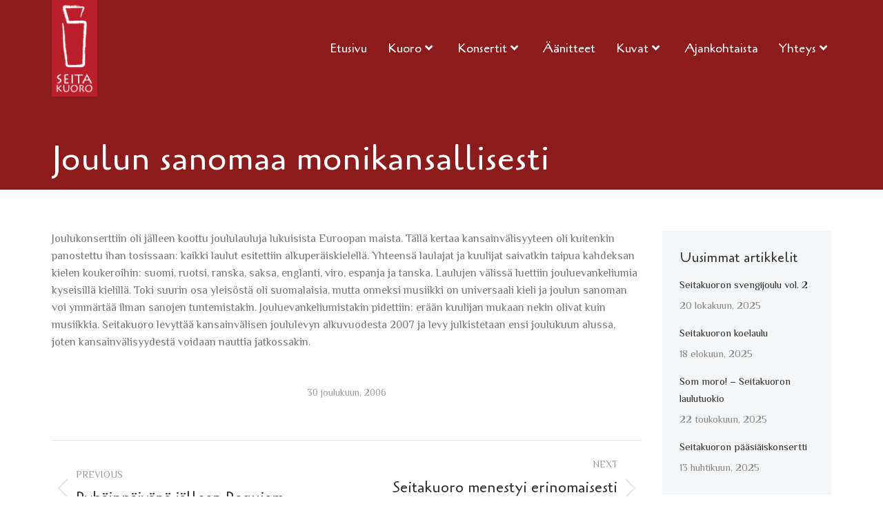

--- FILE ---
content_type: text/html; charset=UTF-8
request_url: https://seitakuoro.fi/joulun-sanomaa-monikansallisesti/
body_size: 13150
content:
<!DOCTYPE html>
<!--[if !(IE 6) | !(IE 7) | !(IE 8)  ]><!-->
<html lang="fi" class="no-js">
<!--<![endif]-->
<head>
	<meta charset="UTF-8" />
		<meta name="viewport" content="width=device-width, initial-scale=1, maximum-scale=1, user-scalable=0">
		<meta name="theme-color" content="#c92e2e"/>	<link rel="profile" href="https://gmpg.org/xfn/11" />
	        <script type="text/javascript">
            if (/Android|webOS|iPhone|iPad|iPod|BlackBerry|IEMobile|Opera Mini/i.test(navigator.userAgent)) {
                var originalAddEventListener = EventTarget.prototype.addEventListener,
                    oldWidth = window.innerWidth;

                EventTarget.prototype.addEventListener = function (eventName, eventHandler, useCapture) {
                    if (eventName === "resize") {
                        originalAddEventListener.call(this, eventName, function (event) {
                            if (oldWidth === window.innerWidth) {
                                return;
                            }
                            oldWidth = window.innerWidth;
                            if (eventHandler.handleEvent) {
                                eventHandler.handleEvent.call(this, event);
                            }
                            else {
                                eventHandler.call(this, event);
                            };
                        }, useCapture);
                    }
                    else {
                        originalAddEventListener.call(this, eventName, eventHandler, useCapture);
                    };
                };
            };
        </script>
		<meta name='robots' content='index, follow, max-image-preview:large, max-snippet:-1, max-video-preview:-1' />

	<!-- This site is optimized with the Yoast SEO plugin v19.13 - https://yoast.com/wordpress/plugins/seo/ -->
	<title>Joulun sanomaa monikansallisesti | Seitakuoro</title>
	<link rel="canonical" href="https://seitakuoro.fi/joulun-sanomaa-monikansallisesti/" />
	<meta property="og:locale" content="fi_FI" />
	<meta property="og:type" content="article" />
	<meta property="og:title" content="Joulun sanomaa monikansallisesti | Seitakuoro" />
	<meta property="og:description" content="Joulukonserttiin oli jälleen koottu joululauluja lukuisista Euroopan maista. Tällä kertaa kansainvälisyyteen oli kuitenkin panostettu ihan tosissaan: kaikki laulut esitettiin alkuperäiskielellä. Yhteensä laulajat ja kuulijat saivatkin taipua kahdeksan kielen koukeroihin: suomi, ruotsi, ranska, saksa, englanti, viro, espanja ja tanska. Laulujen välissä luettiin jouluevankeliumia kyseisillä kielillä. Toki suurin osa yleisöstä oli suomalaisia, mutta onneksi musiikki on universaali&hellip;" />
	<meta property="og:url" content="https://seitakuoro.fi/joulun-sanomaa-monikansallisesti/" />
	<meta property="og:site_name" content="Seitakuoro" />
	<meta property="article:publisher" content="https://www.facebook.com/seitakuoro/" />
	<meta property="article:published_time" content="2006-12-30T10:30:48+00:00" />
	<meta property="article:modified_time" content="2018-09-18T10:31:07+00:00" />
	<meta name="author" content="Erno Karjalainen" />
	<meta name="twitter:card" content="summary_large_image" />
	<meta name="twitter:label1" content="Kirjoittanut" />
	<meta name="twitter:data1" content="Erno Karjalainen" />
	<script type="application/ld+json" class="yoast-schema-graph">{"@context":"https://schema.org","@graph":[{"@type":"WebPage","@id":"https://seitakuoro.fi/joulun-sanomaa-monikansallisesti/","url":"https://seitakuoro.fi/joulun-sanomaa-monikansallisesti/","name":"Joulun sanomaa monikansallisesti | Seitakuoro","isPartOf":{"@id":"https://seitakuoro.fi/#website"},"datePublished":"2006-12-30T10:30:48+00:00","dateModified":"2018-09-18T10:31:07+00:00","author":{"@id":"https://seitakuoro.fi/#/schema/person/898866a57995c603df5577daef8eb77f"},"breadcrumb":{"@id":"https://seitakuoro.fi/joulun-sanomaa-monikansallisesti/#breadcrumb"},"inLanguage":"fi","potentialAction":[{"@type":"ReadAction","target":["https://seitakuoro.fi/joulun-sanomaa-monikansallisesti/"]}]},{"@type":"BreadcrumbList","@id":"https://seitakuoro.fi/joulun-sanomaa-monikansallisesti/#breadcrumb","itemListElement":[{"@type":"ListItem","position":1,"name":"Home","item":"https://seitakuoro.fi/"},{"@type":"ListItem","position":2,"name":"Joulun sanomaa monikansallisesti"}]},{"@type":"WebSite","@id":"https://seitakuoro.fi/#website","url":"https://seitakuoro.fi/","name":"Seitakuoro","description":"","potentialAction":[{"@type":"SearchAction","target":{"@type":"EntryPoint","urlTemplate":"https://seitakuoro.fi/?s={search_term_string}"},"query-input":"required name=search_term_string"}],"inLanguage":"fi"},{"@type":"Person","@id":"https://seitakuoro.fi/#/schema/person/898866a57995c603df5577daef8eb77f","name":"Erno Karjalainen","image":{"@type":"ImageObject","inLanguage":"fi","@id":"https://seitakuoro.fi/#/schema/person/image/","url":"https://secure.gravatar.com/avatar/c56aebc8debb8cdba160381f88aa14ac?s=96&d=mm&r=g","contentUrl":"https://secure.gravatar.com/avatar/c56aebc8debb8cdba160381f88aa14ac?s=96&d=mm&r=g","caption":"Erno Karjalainen"}}]}</script>
	<!-- / Yoast SEO plugin. -->


<link rel='dns-prefetch' href='//fonts.googleapis.com' />
<link rel='dns-prefetch' href='//s.w.org' />
<link rel="alternate" type="application/rss+xml" title="Seitakuoro &raquo; syöte" href="https://seitakuoro.fi/feed/" />
<link rel="alternate" type="application/rss+xml" title="Seitakuoro &raquo; kommenttien syöte" href="https://seitakuoro.fi/comments/feed/" />
<link rel="alternate" type="application/rss+xml" title="Seitakuoro &raquo; Joulun sanomaa monikansallisesti kommenttien syöte" href="https://seitakuoro.fi/joulun-sanomaa-monikansallisesti/feed/" />
		<script type="text/javascript">
			window._wpemojiSettings = {"baseUrl":"https:\/\/s.w.org\/images\/core\/emoji\/13.1.0\/72x72\/","ext":".png","svgUrl":"https:\/\/s.w.org\/images\/core\/emoji\/13.1.0\/svg\/","svgExt":".svg","source":{"concatemoji":"https:\/\/seitakuoro.fi\/wp-includes\/js\/wp-emoji-release.min.js?ver=5.8.2"}};
			!function(e,a,t){var n,r,o,i=a.createElement("canvas"),p=i.getContext&&i.getContext("2d");function s(e,t){var a=String.fromCharCode;p.clearRect(0,0,i.width,i.height),p.fillText(a.apply(this,e),0,0);e=i.toDataURL();return p.clearRect(0,0,i.width,i.height),p.fillText(a.apply(this,t),0,0),e===i.toDataURL()}function c(e){var t=a.createElement("script");t.src=e,t.defer=t.type="text/javascript",a.getElementsByTagName("head")[0].appendChild(t)}for(o=Array("flag","emoji"),t.supports={everything:!0,everythingExceptFlag:!0},r=0;r<o.length;r++)t.supports[o[r]]=function(e){if(!p||!p.fillText)return!1;switch(p.textBaseline="top",p.font="600 32px Arial",e){case"flag":return s([127987,65039,8205,9895,65039],[127987,65039,8203,9895,65039])?!1:!s([55356,56826,55356,56819],[55356,56826,8203,55356,56819])&&!s([55356,57332,56128,56423,56128,56418,56128,56421,56128,56430,56128,56423,56128,56447],[55356,57332,8203,56128,56423,8203,56128,56418,8203,56128,56421,8203,56128,56430,8203,56128,56423,8203,56128,56447]);case"emoji":return!s([10084,65039,8205,55357,56613],[10084,65039,8203,55357,56613])}return!1}(o[r]),t.supports.everything=t.supports.everything&&t.supports[o[r]],"flag"!==o[r]&&(t.supports.everythingExceptFlag=t.supports.everythingExceptFlag&&t.supports[o[r]]);t.supports.everythingExceptFlag=t.supports.everythingExceptFlag&&!t.supports.flag,t.DOMReady=!1,t.readyCallback=function(){t.DOMReady=!0},t.supports.everything||(n=function(){t.readyCallback()},a.addEventListener?(a.addEventListener("DOMContentLoaded",n,!1),e.addEventListener("load",n,!1)):(e.attachEvent("onload",n),a.attachEvent("onreadystatechange",function(){"complete"===a.readyState&&t.readyCallback()})),(n=t.source||{}).concatemoji?c(n.concatemoji):n.wpemoji&&n.twemoji&&(c(n.twemoji),c(n.wpemoji)))}(window,document,window._wpemojiSettings);
		</script>
		<style type="text/css">
img.wp-smiley,
img.emoji {
	display: inline !important;
	border: none !important;
	box-shadow: none !important;
	height: 1em !important;
	width: 1em !important;
	margin: 0 .07em !important;
	vertical-align: -0.1em !important;
	background: none !important;
	padding: 0 !important;
}
</style>
	<link rel='stylesheet' id='wp-block-library-css'  href='https://seitakuoro.fi/wp-includes/css/dist/block-library/style.min.css?ver=5.8.2' type='text/css' media='all' />
<style id='wp-block-library-theme-inline-css' type='text/css'>
#start-resizable-editor-section{display:none}.wp-block-audio figcaption{color:#555;font-size:13px;text-align:center}.is-dark-theme .wp-block-audio figcaption{color:hsla(0,0%,100%,.65)}.wp-block-code{font-family:Menlo,Consolas,monaco,monospace;color:#1e1e1e;padding:.8em 1em;border:1px solid #ddd;border-radius:4px}.wp-block-embed figcaption{color:#555;font-size:13px;text-align:center}.is-dark-theme .wp-block-embed figcaption{color:hsla(0,0%,100%,.65)}.blocks-gallery-caption{color:#555;font-size:13px;text-align:center}.is-dark-theme .blocks-gallery-caption{color:hsla(0,0%,100%,.65)}.wp-block-image figcaption{color:#555;font-size:13px;text-align:center}.is-dark-theme .wp-block-image figcaption{color:hsla(0,0%,100%,.65)}.wp-block-pullquote{border-top:4px solid;border-bottom:4px solid;margin-bottom:1.75em;color:currentColor}.wp-block-pullquote__citation,.wp-block-pullquote cite,.wp-block-pullquote footer{color:currentColor;text-transform:uppercase;font-size:.8125em;font-style:normal}.wp-block-quote{border-left:.25em solid;margin:0 0 1.75em;padding-left:1em}.wp-block-quote cite,.wp-block-quote footer{color:currentColor;font-size:.8125em;position:relative;font-style:normal}.wp-block-quote.has-text-align-right{border-left:none;border-right:.25em solid;padding-left:0;padding-right:1em}.wp-block-quote.has-text-align-center{border:none;padding-left:0}.wp-block-quote.is-large,.wp-block-quote.is-style-large{border:none}.wp-block-search .wp-block-search__label{font-weight:700}.wp-block-group.has-background{padding:1.25em 2.375em;margin-top:0;margin-bottom:0}.wp-block-separator{border:none;border-bottom:2px solid;margin-left:auto;margin-right:auto;opacity:.4}.wp-block-separator:not(.is-style-wide):not(.is-style-dots){width:100px}.wp-block-separator.has-background:not(.is-style-dots){border-bottom:none;height:1px}.wp-block-separator.has-background:not(.is-style-wide):not(.is-style-dots){height:2px}.wp-block-table thead{border-bottom:3px solid}.wp-block-table tfoot{border-top:3px solid}.wp-block-table td,.wp-block-table th{padding:.5em;border:1px solid;word-break:normal}.wp-block-table figcaption{color:#555;font-size:13px;text-align:center}.is-dark-theme .wp-block-table figcaption{color:hsla(0,0%,100%,.65)}.wp-block-video figcaption{color:#555;font-size:13px;text-align:center}.is-dark-theme .wp-block-video figcaption{color:hsla(0,0%,100%,.65)}.wp-block-template-part.has-background{padding:1.25em 2.375em;margin-top:0;margin-bottom:0}#end-resizable-editor-section{display:none}
</style>
<link rel='stylesheet' id='contact-form-7-css'  href='https://seitakuoro.fi/wp-content/plugins/contact-form-7/includes/css/styles.css?ver=5.7.2' type='text/css' media='all' />
<link rel='stylesheet' id='the7-font-css'  href='https://seitakuoro.fi/wp-content/themes/dt-the7/fonts/icomoon-the7-font/icomoon-the7-font.min.css?ver=11.3.0' type='text/css' media='all' />
<link rel='stylesheet' id='the7-awesome-fonts-css'  href='https://seitakuoro.fi/wp-content/themes/dt-the7/fonts/FontAwesome/css/all.min.css?ver=11.3.0' type='text/css' media='all' />
<link rel='stylesheet' id='the7-awesome-fonts-back-css'  href='https://seitakuoro.fi/wp-content/themes/dt-the7/fonts/FontAwesome/back-compat.min.css?ver=11.3.0' type='text/css' media='all' />
<link rel='stylesheet' id='the7-Defaults-css'  href='https://seitakuoro.fi/wp-content/uploads/smile_fonts/Defaults/Defaults.css?ver=5.8.2' type='text/css' media='all' />
<link rel='stylesheet' id='the7-icomoon-brankic-32x32-css'  href='https://seitakuoro.fi/wp-content/uploads/smile_fonts/icomoon-brankic-32x32/icomoon-brankic-32x32.css?ver=5.8.2' type='text/css' media='all' />
<link rel='stylesheet' id='the7-icomoon-font-awesome-14x14-css'  href='https://seitakuoro.fi/wp-content/uploads/smile_fonts/icomoon-font-awesome-14x14/icomoon-font-awesome-14x14.css?ver=5.8.2' type='text/css' media='all' />
<link rel='stylesheet' id='the7-icomoon-free-social-contact-16x16-css'  href='https://seitakuoro.fi/wp-content/uploads/smile_fonts/icomoon-free-social-contact-16x16/icomoon-free-social-contact-16x16.css?ver=5.8.2' type='text/css' media='all' />
<link rel='stylesheet' id='dt-web-fonts-css'  href='https://fonts.googleapis.com/css?family=Open+Sans:300,400,600,700%7CCagliostro:400,600,700%7CEl+Messiri:400,600,700%7CPoppins:400,600,700' type='text/css' media='all' />
<link rel='stylesheet' id='dt-main-css'  href='https://seitakuoro.fi/wp-content/themes/dt-the7/css/main.min.css?ver=11.3.0' type='text/css' media='all' />
<link rel='stylesheet' id='the7-custom-scrollbar-css'  href='https://seitakuoro.fi/wp-content/themes/dt-the7/lib/custom-scrollbar/custom-scrollbar.min.css?ver=11.3.0' type='text/css' media='all' />
<link rel='stylesheet' id='the7-wpbakery-css'  href='https://seitakuoro.fi/wp-content/themes/dt-the7/css/wpbakery.min.css?ver=11.3.0' type='text/css' media='all' />
<link rel='stylesheet' id='the7-core-css'  href='https://seitakuoro.fi/wp-content/plugins/dt-the7-core/assets/css/post-type.min.css?ver=2.7.1' type='text/css' media='all' />
<link rel='stylesheet' id='the7-css-vars-css'  href='https://seitakuoro.fi/wp-content/uploads/the7-css/css-vars.css?ver=d5a9fdce49d2' type='text/css' media='all' />
<link rel='stylesheet' id='dt-custom-css'  href='https://seitakuoro.fi/wp-content/uploads/the7-css/custom.css?ver=d5a9fdce49d2' type='text/css' media='all' />
<link rel='stylesheet' id='dt-media-css'  href='https://seitakuoro.fi/wp-content/uploads/the7-css/media.css?ver=d5a9fdce49d2' type='text/css' media='all' />
<link rel='stylesheet' id='the7-mega-menu-css'  href='https://seitakuoro.fi/wp-content/uploads/the7-css/mega-menu.css?ver=d5a9fdce49d2' type='text/css' media='all' />
<link rel='stylesheet' id='the7-elements-albums-portfolio-css'  href='https://seitakuoro.fi/wp-content/uploads/the7-css/the7-elements-albums-portfolio.css?ver=d5a9fdce49d2' type='text/css' media='all' />
<link rel='stylesheet' id='the7-elements-css'  href='https://seitakuoro.fi/wp-content/uploads/the7-css/post-type-dynamic.css?ver=d5a9fdce49d2' type='text/css' media='all' />
<link rel='stylesheet' id='style-css'  href='https://seitakuoro.fi/wp-content/themes/dt-the7-child/style.css?ver=11.3.0' type='text/css' media='all' />
<script type='text/javascript' src='https://seitakuoro.fi/wp-includes/js/jquery/jquery.min.js?ver=3.6.0' id='jquery-core-js'></script>
<script type='text/javascript' src='https://seitakuoro.fi/wp-includes/js/jquery/jquery-migrate.min.js?ver=3.3.2' id='jquery-migrate-js'></script>
<script type='text/javascript' src='https://seitakuoro.fi/wp-content/plugins/revslider/public/assets/js/rbtools.min.js?ver=6.6.5' async id='tp-tools-js'></script>
<script type='text/javascript' src='https://seitakuoro.fi/wp-content/plugins/revslider/public/assets/js/rs6.min.js?ver=6.6.5' async id='revmin-js'></script>
<script type='text/javascript' id='dt-above-fold-js-extra'>
/* <![CDATA[ */
var dtLocal = {"themeUrl":"https:\/\/seitakuoro.fi\/wp-content\/themes\/dt-the7","passText":"To view this protected post, enter the password below:","moreButtonText":{"loading":"Loading...","loadMore":"Load more"},"postID":"1831","ajaxurl":"https:\/\/seitakuoro.fi\/wp-admin\/admin-ajax.php","REST":{"baseUrl":"https:\/\/seitakuoro.fi\/wp-json\/the7\/v1","endpoints":{"sendMail":"\/send-mail"}},"contactMessages":{"required":"One or more fields have an error. Please check and try again.","terms":"Please accept the privacy policy.","fillTheCaptchaError":"Please, fill the captcha."},"captchaSiteKey":"","ajaxNonce":"a031d9041c","pageData":"","themeSettings":{"smoothScroll":"off","lazyLoading":false,"desktopHeader":{"height":100},"ToggleCaptionEnabled":"disabled","ToggleCaption":"Navigation","floatingHeader":{"showAfter":250,"showMenu":true,"height":70,"logo":{"showLogo":true,"html":"<img class=\" preload-me\" src=\"https:\/\/seitakuoro.fi\/wp-content\/uploads\/2018\/09\/seitakuoro_floating.png\" srcset=\"https:\/\/seitakuoro.fi\/wp-content\/uploads\/2018\/09\/seitakuoro_floating.png 43w\" width=\"43\" height=\"90\"   sizes=\"43px\" alt=\"Seitakuoro\" \/>","url":"https:\/\/seitakuoro.fi\/"}},"topLine":{"floatingTopLine":{"logo":{"showLogo":false,"html":""}}},"mobileHeader":{"firstSwitchPoint":1000,"secondSwitchPoint":1000,"firstSwitchPointHeight":70,"secondSwitchPointHeight":70,"mobileToggleCaptionEnabled":"disabled","mobileToggleCaption":"Menu"},"stickyMobileHeaderFirstSwitch":{"logo":{"html":"<img class=\" preload-me\" src=\"https:\/\/seitakuoro.fi\/wp-content\/uploads\/2018\/09\/Seitakuoro_logo.png\" srcset=\"https:\/\/seitakuoro.fi\/wp-content\/uploads\/2018\/09\/Seitakuoro_logo.png 284w\" width=\"284\" height=\"600\"   sizes=\"284px\" alt=\"Seitakuoro\" \/>"}},"stickyMobileHeaderSecondSwitch":{"logo":{"html":"<img class=\" preload-me\" src=\"https:\/\/seitakuoro.fi\/wp-content\/uploads\/2018\/09\/Seitakuoro_logo.png\" srcset=\"https:\/\/seitakuoro.fi\/wp-content\/uploads\/2018\/09\/Seitakuoro_logo.png 284w\" width=\"284\" height=\"600\"   sizes=\"284px\" alt=\"Seitakuoro\" \/>"}},"sidebar":{"switchPoint":970},"boxedWidth":"1280px"},"VCMobileScreenWidth":"768"};
var dtShare = {"shareButtonText":{"facebook":"Share on Facebook","twitter":"Tweet","pinterest":"Pin it","linkedin":"Share on Linkedin","whatsapp":"Share on Whatsapp"},"overlayOpacity":"85"};
/* ]]> */
</script>
<script type='text/javascript' src='https://seitakuoro.fi/wp-content/themes/dt-the7/js/above-the-fold.min.js?ver=11.3.0' id='dt-above-fold-js'></script>
<link rel="https://api.w.org/" href="https://seitakuoro.fi/wp-json/" /><link rel="alternate" type="application/json" href="https://seitakuoro.fi/wp-json/wp/v2/posts/1831" /><link rel="EditURI" type="application/rsd+xml" title="RSD" href="https://seitakuoro.fi/xmlrpc.php?rsd" />
<link rel="wlwmanifest" type="application/wlwmanifest+xml" href="https://seitakuoro.fi/wp-includes/wlwmanifest.xml" /> 
<meta name="generator" content="WordPress 5.8.2" />
<link rel='shortlink' href='https://seitakuoro.fi/?p=1831' />
<link rel="alternate" type="application/json+oembed" href="https://seitakuoro.fi/wp-json/oembed/1.0/embed?url=https%3A%2F%2Fseitakuoro.fi%2Fjoulun-sanomaa-monikansallisesti%2F" />
<link rel="alternate" type="text/xml+oembed" href="https://seitakuoro.fi/wp-json/oembed/1.0/embed?url=https%3A%2F%2Fseitakuoro.fi%2Fjoulun-sanomaa-monikansallisesti%2F&#038;format=xml" />
<link rel="pingback" href="https://seitakuoro.fi/xmlrpc.php">
<meta name="generator" content="Powered by WPBakery Page Builder - drag and drop page builder for WordPress."/>
<meta name="generator" content="Powered by Slider Revolution 6.6.5 - responsive, Mobile-Friendly Slider Plugin for WordPress with comfortable drag and drop interface." />
<link rel="icon" href="https://seitakuoro.fi/wp-content/uploads/2018/09/seitakuoro_favicon.png" type="image/png" sizes="16x16"/><script>function setREVStartSize(e){
			//window.requestAnimationFrame(function() {
				window.RSIW = window.RSIW===undefined ? window.innerWidth : window.RSIW;
				window.RSIH = window.RSIH===undefined ? window.innerHeight : window.RSIH;
				try {
					var pw = document.getElementById(e.c).parentNode.offsetWidth,
						newh;
					pw = pw===0 || isNaN(pw) || (e.l=="fullwidth" || e.layout=="fullwidth") ? window.RSIW : pw;
					e.tabw = e.tabw===undefined ? 0 : parseInt(e.tabw);
					e.thumbw = e.thumbw===undefined ? 0 : parseInt(e.thumbw);
					e.tabh = e.tabh===undefined ? 0 : parseInt(e.tabh);
					e.thumbh = e.thumbh===undefined ? 0 : parseInt(e.thumbh);
					e.tabhide = e.tabhide===undefined ? 0 : parseInt(e.tabhide);
					e.thumbhide = e.thumbhide===undefined ? 0 : parseInt(e.thumbhide);
					e.mh = e.mh===undefined || e.mh=="" || e.mh==="auto" ? 0 : parseInt(e.mh,0);
					if(e.layout==="fullscreen" || e.l==="fullscreen")
						newh = Math.max(e.mh,window.RSIH);
					else{
						e.gw = Array.isArray(e.gw) ? e.gw : [e.gw];
						for (var i in e.rl) if (e.gw[i]===undefined || e.gw[i]===0) e.gw[i] = e.gw[i-1];
						e.gh = e.el===undefined || e.el==="" || (Array.isArray(e.el) && e.el.length==0)? e.gh : e.el;
						e.gh = Array.isArray(e.gh) ? e.gh : [e.gh];
						for (var i in e.rl) if (e.gh[i]===undefined || e.gh[i]===0) e.gh[i] = e.gh[i-1];
											
						var nl = new Array(e.rl.length),
							ix = 0,
							sl;
						e.tabw = e.tabhide>=pw ? 0 : e.tabw;
						e.thumbw = e.thumbhide>=pw ? 0 : e.thumbw;
						e.tabh = e.tabhide>=pw ? 0 : e.tabh;
						e.thumbh = e.thumbhide>=pw ? 0 : e.thumbh;
						for (var i in e.rl) nl[i] = e.rl[i]<window.RSIW ? 0 : e.rl[i];
						sl = nl[0];
						for (var i in nl) if (sl>nl[i] && nl[i]>0) { sl = nl[i]; ix=i;}
						var m = pw>(e.gw[ix]+e.tabw+e.thumbw) ? 1 : (pw-(e.tabw+e.thumbw)) / (e.gw[ix]);
						newh =  (e.gh[ix] * m) + (e.tabh + e.thumbh);
					}
					var el = document.getElementById(e.c);
					if (el!==null && el) el.style.height = newh+"px";
					el = document.getElementById(e.c+"_wrapper");
					if (el!==null && el) {
						el.style.height = newh+"px";
						el.style.display = "block";
					}
				} catch(e){
					console.log("Failure at Presize of Slider:" + e)
				}
			//});
		  };</script>
<noscript><style> .wpb_animate_when_almost_visible { opacity: 1; }</style></noscript><style id='the7-custom-inline-css' type='text/css'>
[id^="readlink"]:hover {
    font-weight: bold;
    color: #db3232 !important;
    border-bottom: none !important;
}
[id^="readlink"]{
color: #c62d2d !important;
    border-bottom: none !important;
}

#phantom .main-nav > li:not(.wpml-ls-item) > a .menu-text {
color: #707070!important;
}


.branding a img, .branding img {
    width: auto;
    max-height: 140px;
}


.mobile-logo {
width: auto;
max-height: 90px;
}

.breadcrumbs {
display: none;
}

.vasen {
	text-align: left!important;
}

.ult_expheader{
	text-transform: none;
}

.single-share-box {
	display: none;
}
.white {
	color: white;
}

.ult_exp_section-main {
	text-align: left;
}

.post-entry-content {
	margin-left:5%;
	margin-right:5%;
}

.field {
	width: 90%!important;
}
.nappi {
	background: #8c1c1c!important;
	color: white!important;
	font-family: "El Messiri";
	font-size: 16px;
	transition: all 0.5s ease-in-out;
}
.nappi:hover {
	background: #db3232!important;
	transition: all 0.5s ease-in-out;
}

.author.vcard {
	display: none!important;
}

.vc_general.vc_btn3 {
	background: #c42727!important;
	color: white!important;
	font-size: 16px;
}
.vc_general.vc_btn3:hover {
	background: #e23b3b!important;
	color: white!important;
	transition: all .1s ease-in-out;
}

.varjo {
	text-shadow: 3px 3px 5px black;
}

.ult-team-member-name {
	margin: 0 0 0 0!important;
}

.page-title .wf-wrap {
    min-height: 80px;
    padding-top: 60px;
    padding-bottom: 15px;
}


</style>
</head>
<body id="the7-body" class="post-template-default single single-post postid-1831 single-format-standard wp-embed-responsive the7-core-ver-2.7.1 no-comments transparent dt-responsive-on right-mobile-menu-close-icon ouside-menu-close-icon mobile-hamburger-close-bg-enable mobile-hamburger-close-bg-hover-enable  fade-medium-mobile-menu-close-icon fade-small-menu-close-icon srcset-enabled btn-flat custom-btn-color custom-btn-hover-color phantom-slide phantom-shadow-decoration phantom-custom-logo-on floating-mobile-menu-icon top-header first-switch-logo-left first-switch-menu-right second-switch-logo-left second-switch-menu-right right-mobile-menu layzr-loading-on popup-message-style the7-ver-11.3.0 dt-fa-compatibility wpb-js-composer js-comp-ver-6.10.0 vc_responsive">
<!-- The7 11.3.0 -->

<div id="page" >
	<a class="skip-link screen-reader-text" href="#content">Skip to content</a>

<div class="masthead inline-header right shadow-mobile-header-decoration small-mobile-menu-icon mobile-menu-icon-bg-on mobile-menu-icon-hover-bg-on dt-parent-menu-clickable show-sub-menu-on-hover show-device-logo show-mobile-logo"  role="banner">

	<div class="top-bar top-bar-empty top-bar-line-hide">
	<div class="top-bar-bg" ></div>
	<div class="mini-widgets left-widgets"></div><div class="mini-widgets right-widgets"></div></div>

	<header class="header-bar">

		<div class="branding">
	<div id="site-title" class="assistive-text">Seitakuoro</div>
	<div id="site-description" class="assistive-text"></div>
	<a class="" href="https://seitakuoro.fi/"><img class=" preload-me" src="https://seitakuoro.fi/wp-content/uploads/2018/09/Seitakuoro_logo.png" srcset="https://seitakuoro.fi/wp-content/uploads/2018/09/Seitakuoro_logo.png 284w" width="284" height="600"   sizes="284px" alt="Seitakuoro" /><img class="mobile-logo preload-me" src="https://seitakuoro.fi/wp-content/uploads/2018/09/Seitakuoro_logo.png" srcset="https://seitakuoro.fi/wp-content/uploads/2018/09/Seitakuoro_logo.png 284w" width="284" height="600"   sizes="284px" alt="Seitakuoro" /></a></div>

		<ul id="primary-menu" class="main-nav underline-decoration upwards-line outside-item-remove-margin"><li class="menu-item menu-item-type-post_type menu-item-object-page menu-item-home menu-item-1581 first depth-0"><a href='https://seitakuoro.fi/' data-level='1'><span class="menu-item-text"><span class="menu-text">Etusivu</span></span></a></li> <li class="menu-item menu-item-type-post_type menu-item-object-page menu-item-has-children menu-item-1737 has-children depth-0"><a href='https://seitakuoro.fi/kuoro/' data-level='1'><span class="menu-item-text"><span class="menu-text">Kuoro <i class="fas fa-angle-down"></i></span></span></a><ul class="sub-nav hover-style-bg"><li class="menu-item menu-item-type-custom menu-item-object-custom menu-item-2146 first depth-1"><a href='https://seitakuoro.fi/kuoro/#!/esittely' data-level='2'><span class="menu-item-text"><span class="menu-text">Esittely</span></span></a></li> <li class="menu-item menu-item-type-custom menu-item-object-custom menu-item-1629 depth-1"><a href='https://seitakuoro.fi/kuoro/#!/historia' data-level='2'><span class="menu-item-text"><span class="menu-text">Historia</span></span></a></li> <li class="menu-item menu-item-type-custom menu-item-object-custom menu-item-1630 depth-1"><a href='https://seitakuoro.fi/kuoro/#!/ohjelmisto' data-level='2'><span class="menu-item-text"><span class="menu-text">Ohjelmisto</span></span></a></li> <li class="menu-item menu-item-type-custom menu-item-object-custom menu-item-1944 depth-1"><a href='https://seitakuoro.fi/kuoro/#!/matkat' data-level='2'><span class="menu-item-text"><span class="menu-text">Matkat, kilpailut &#038; tapahtumat</span></span></a></li> <li class="menu-item menu-item-type-custom menu-item-object-custom menu-item-1632 depth-1"><a href='https://seitakuoro.fi/kuoro/#!/leikekirja' data-level='2'><span class="menu-item-text"><span class="menu-text">Leikekirja</span></span></a></li> <li class="menu-item menu-item-type-custom menu-item-object-custom menu-item-3018 depth-1"><a href='https://seitakuoro.fi/kuoro/#!/tukijat' data-level='2'><span class="menu-item-text"><span class="menu-text">Tukijat</span></span></a></li> </ul></li> <li class="menu-item menu-item-type-post_type menu-item-object-page menu-item-has-children menu-item-2043 has-children depth-0"><a href='https://seitakuoro.fi/konsertit/' data-level='1'><span class="menu-item-text"><span class="menu-text">Konsertit <i class="fas fa-angle-down"></i></span></span></a><ul class="sub-nav hover-style-bg"><li class="menu-item menu-item-type-custom menu-item-object-custom menu-item-3275 first depth-1"><a href='https://seitakuoro.fi/konsertit/#!/2022' data-level='2'><span class="menu-item-text"><span class="menu-text">2022</span></span></a></li> <li class="menu-item menu-item-type-custom menu-item-object-custom menu-item-3274 depth-1"><a href='https://seitakuoro.fi/konsertit/#!/2021' data-level='2'><span class="menu-item-text"><span class="menu-text">2021</span></span></a></li> <li class="menu-item menu-item-type-custom menu-item-object-custom menu-item-2952 depth-1"><a href='https://seitakuoro.fi/konsertit/#!/2020' data-level='2'><span class="menu-item-text"><span class="menu-text">2020</span></span></a></li> <li class="menu-item menu-item-type-custom menu-item-object-custom menu-item-2673 depth-1"><a href='https://seitakuoro.fi/konsertit/#!/2019' data-level='2'><span class="menu-item-text"><span class="menu-text">2019</span></span></a></li> <li class="menu-item menu-item-type-custom menu-item-object-custom menu-item-2672 depth-1"><a href='https://seitakuoro.fi/konsertit/#!/2018' data-level='2'><span class="menu-item-text"><span class="menu-text">2018</span></span></a></li> <li class="menu-item menu-item-type-custom menu-item-object-custom menu-item-2044 depth-1"><a href='https://seitakuoro.fi/konsertit/#!/2017' data-level='2'><span class="menu-item-text"><span class="menu-text">2017</span></span></a></li> <li class="menu-item menu-item-type-custom menu-item-object-custom menu-item-2045 depth-1"><a href='https://seitakuoro.fi/konsertit/#!/2016' data-level='2'><span class="menu-item-text"><span class="menu-text">2016</span></span></a></li> </ul></li> <li class="menu-item menu-item-type-post_type menu-item-object-page menu-item-2535 depth-0"><a href='https://seitakuoro.fi/aanitteet/' data-level='1'><span class="menu-item-text"><span class="menu-text">Äänitteet</span></span></a></li> <li class="menu-item menu-item-type-post_type menu-item-object-page menu-item-has-children menu-item-2534 has-children depth-0"><a href='https://seitakuoro.fi/kuvat/' data-level='1'><span class="menu-item-text"><span class="menu-text">Kuvat <i class="fas fa-angle-down"></i></span></span></a><ul class="sub-nav hover-style-bg"><li class="menu-item menu-item-type-custom menu-item-object-custom menu-item-2544 first depth-1"><a href='https://seitakuoro.fi/kuvat/#!/nykypaivaa' data-level='2'><span class="menu-item-text"><span class="menu-text">Nykypäivää</span></span></a></li> <li class="menu-item menu-item-type-custom menu-item-object-custom menu-item-2545 depth-1"><a href='https://seitakuoro.fi/kuvat/#!/vuosientakaa' data-level='2'><span class="menu-item-text"><span class="menu-text">Vuosien takaa</span></span></a></li> </ul></li> <li class="menu-item menu-item-type-post_type menu-item-object-page menu-item-1698 depth-0"><a href='https://seitakuoro.fi/ajankohtaista/' data-level='1'><span class="menu-item-text"><span class="menu-text">Ajankohtaista</span></span></a></li> <li class="menu-item menu-item-type-post_type menu-item-object-page menu-item-has-children menu-item-1724 last has-children depth-0"><a href='https://seitakuoro.fi/yhteys/' data-level='1'><span class="menu-item-text"><span class="menu-text">Yhteys <i class="fas fa-angle-down"></i></span></span></a><ul class="sub-nav hover-style-bg"><li class="menu-item menu-item-type-custom menu-item-object-custom menu-item-2121 first depth-1"><a href='https://seitakuoro.fi/yhteys/#!/hallinto' data-level='2'><span class="menu-item-text"><span class="menu-text">Hallinto</span></span></a></li> </ul></li> </ul>
		
	</header>

</div>
<div role="navigation" class="dt-mobile-header mobile-menu-show-divider">
	<div class="dt-close-mobile-menu-icon"><div class="close-line-wrap"><span class="close-line"></span><span class="close-line"></span><span class="close-line"></span></div></div>	<ul id="mobile-menu" class="mobile-main-nav">
		<li class="menu-item menu-item-type-post_type menu-item-object-page menu-item-home menu-item-2844 first depth-0"><a href='https://seitakuoro.fi/' data-level='1'><span class="menu-item-text"><span class="menu-text">Etusivu</span></span></a></li> <li class="menu-item menu-item-type-post_type menu-item-object-page menu-item-has-children menu-item-2845 has-children depth-0"><a href='https://seitakuoro.fi/kuoro/' data-level='1'><span class="menu-item-text"><span class="menu-text">Kuoro</span></span></a><ul class="sub-nav hover-style-bg"><li class="menu-item menu-item-type-custom menu-item-object-custom menu-item-2846 first depth-1"><a href='https://seitakuoro.fi/kuoro/#!/esittely' data-level='2'><span class="menu-item-text"><span class="menu-text">Esittely</span></span></a></li> <li class="menu-item menu-item-type-custom menu-item-object-custom menu-item-2847 depth-1"><a href='https://seitakuoro.fi/kuoro/#!/historia' data-level='2'><span class="menu-item-text"><span class="menu-text">Historia</span></span></a></li> <li class="menu-item menu-item-type-custom menu-item-object-custom menu-item-2848 depth-1"><a href='https://seitakuoro.fi/kuoro/#!/ohjelmisto' data-level='2'><span class="menu-item-text"><span class="menu-text">Ohjelmisto</span></span></a></li> <li class="menu-item menu-item-type-custom menu-item-object-custom menu-item-2849 depth-1"><a href='https://seitakuoro.fi/kuoro/#!/matkat' data-level='2'><span class="menu-item-text"><span class="menu-text">Matkat, kilpailut &#038; tapahtumat</span></span></a></li> <li class="menu-item menu-item-type-custom menu-item-object-custom menu-item-2850 depth-1"><a href='https://seitakuoro.fi/kuoro/#!/leikekirja' data-level='2'><span class="menu-item-text"><span class="menu-text">Leikekirja</span></span></a></li> <li class="menu-item menu-item-type-custom menu-item-object-custom menu-item-3013 depth-1"><a href='https://seitakuoro.fi/kuoro/#!/tukijat' data-level='2'><span class="menu-item-text"><span class="menu-text">Tukijat</span></span></a></li> </ul></li> <li class="menu-item menu-item-type-post_type menu-item-object-page menu-item-has-children menu-item-2851 has-children depth-0"><a href='https://seitakuoro.fi/konsertit/' data-level='1'><span class="menu-item-text"><span class="menu-text">Konsertit</span></span></a><ul class="sub-nav hover-style-bg"><li class="menu-item menu-item-type-custom menu-item-object-custom menu-item-3265 first depth-1"><a href='https://seitakuoro.fi/konsertit/#!/2022' data-level='2'><span class="menu-item-text"><span class="menu-text">2022</span></span></a></li> <li class="menu-item menu-item-type-custom menu-item-object-custom menu-item-3264 depth-1"><a href='https://seitakuoro.fi/konsertit/#!/2021' data-level='2'><span class="menu-item-text"><span class="menu-text">2021</span></span></a></li> <li class="menu-item menu-item-type-custom menu-item-object-custom menu-item-2958 depth-1"><a href='https://seitakuoro.fi/konsertit/#!/2020' data-level='2'><span class="menu-item-text"><span class="menu-text">2020</span></span></a></li> <li class="menu-item menu-item-type-custom menu-item-object-custom menu-item-2852 depth-1"><a href='https://seitakuoro.fi/konsertit/#!/2019' data-level='2'><span class="menu-item-text"><span class="menu-text">2019</span></span></a></li> <li class="menu-item menu-item-type-custom menu-item-object-custom menu-item-2853 depth-1"><a href='https://seitakuoro.fi/konsertit/#!/2018' data-level='2'><span class="menu-item-text"><span class="menu-text">2018</span></span></a></li> <li class="menu-item menu-item-type-custom menu-item-object-custom menu-item-2854 depth-1"><a href='https://seitakuoro.fi/konsertit/#!/2017' data-level='2'><span class="menu-item-text"><span class="menu-text">2017</span></span></a></li> <li class="menu-item menu-item-type-custom menu-item-object-custom menu-item-2855 depth-1"><a href='https://seitakuoro.fi/konsertit/#!/2016' data-level='2'><span class="menu-item-text"><span class="menu-text">2016</span></span></a></li> </ul></li> <li class="menu-item menu-item-type-post_type menu-item-object-page menu-item-2856 depth-0"><a href='https://seitakuoro.fi/aanitteet/' data-level='1'><span class="menu-item-text"><span class="menu-text">Äänitteet</span></span></a></li> <li class="menu-item menu-item-type-post_type menu-item-object-page menu-item-has-children menu-item-2857 has-children depth-0"><a href='https://seitakuoro.fi/kuvat/' data-level='1'><span class="menu-item-text"><span class="menu-text">Kuvat</span></span></a><ul class="sub-nav hover-style-bg"><li class="menu-item menu-item-type-custom menu-item-object-custom menu-item-2858 first depth-1"><a href='https://seitakuoro.fi/kuvat/#!/nykypaivaa' data-level='2'><span class="menu-item-text"><span class="menu-text">Nykypäivää</span></span></a></li> <li class="menu-item menu-item-type-custom menu-item-object-custom menu-item-2859 depth-1"><a href='https://seitakuoro.fi/kuvat/#!/vuosientakaa' data-level='2'><span class="menu-item-text"><span class="menu-text">Vuosien takaa</span></span></a></li> </ul></li> <li class="menu-item menu-item-type-post_type menu-item-object-page menu-item-2860 depth-0"><a href='https://seitakuoro.fi/ajankohtaista/' data-level='1'><span class="menu-item-text"><span class="menu-text">Ajankohtaista</span></span></a></li> <li class="menu-item menu-item-type-post_type menu-item-object-page menu-item-has-children menu-item-2861 last has-children depth-0"><a href='https://seitakuoro.fi/yhteys/' data-level='1'><span class="menu-item-text"><span class="menu-text">Yhteys</span></span></a><ul class="sub-nav hover-style-bg"><li class="menu-item menu-item-type-custom menu-item-object-custom menu-item-2862 first depth-1"><a href='https://seitakuoro.fi/yhteys/#!/hallinto' data-level='2'><span class="menu-item-text"><span class="menu-text">Hallinto</span></span></a></li> </ul></li> 	</ul>
	<div class='mobile-mini-widgets-in-menu'></div>
</div>


		<div class="page-title title-left solid-bg breadcrumbs-off breadcrumbs-mobile-off page-title-responsive-enabled page-title-parallax-bg bg-img-enabled overlay-bg" data-prlx-speed="0.5">
			<div class="wf-wrap">

				<div class="page-title-head hgroup"><h1 class="entry-title">Joulun sanomaa monikansallisesti</h1></div>			</div>
		</div>

		

<div id="main" class="sidebar-right sidebar-divider-off">

	
	<div class="main-gradient"></div>
	<div class="wf-wrap">
	<div class="wf-container-main">

	

			<div id="content" class="content" role="main">

				
<article id="post-1831" class="single-postlike horizontal-fancy-style post-1831 post type-post status-publish format-standard category-ajankohtaista category-1 description-off">

	<div class="entry-content"><p>Joulukonserttiin oli jälleen koottu joululauluja lukuisista Euroopan maista. Tällä kertaa kansainvälisyyteen oli kuitenkin panostettu ihan tosissaan: kaikki laulut esitettiin alkuperäiskielellä. Yhteensä laulajat ja kuulijat saivatkin taipua kahdeksan kielen koukeroihin: suomi, ruotsi, ranska, saksa, englanti, viro, espanja ja tanska. Laulujen välissä luettiin jouluevankeliumia kyseisillä kielillä. Toki suurin osa yleisöstä oli suomalaisia, mutta onneksi musiikki on universaali kieli ja joulun sanoman voi ymmärtää ilman sanojen tuntemistakin. Jouluevankeliumistakin pidettiin: erään kuulijan mukaan nekin olivat kuin musiikkia. Seitakuoro levyttää kansainvälisen joululevyn alkuvuodesta 2007 ja levy julkistetaan ensi joulukuun alussa, joten kansainvälisyydestä voidaan nauttia jatkossakin.</p>
</div><div class="post-meta wf-mobile-collapsed"><div class="entry-meta"><a href="https://seitakuoro.fi/2006/12/30/" title="10:30 am" class="data-link" rel="bookmark"><time class="entry-date updated" datetime="2006-12-30T10:30:48+00:00">30 joulukuun, 2006</time></a></div></div><div class="single-share-box">
	<div class="share-link-description"><span class="share-link-icon"><svg version="1.1" id="Layer_1" xmlns="http://www.w3.org/2000/svg" xmlns:xlink="http://www.w3.org/1999/xlink" x="0px" y="0px"viewBox="0 0 16 16" style="enable-background:new 0 0 16 16;" xml:space="preserve"><path d="M11,2.5C11,1.1,12.1,0,13.5,0S16,1.1,16,2.5C16,3.9,14.9,5,13.5,5c-0.7,0-1.4-0.3-1.9-0.9L4.9,7.2c0.2,0.5,0.2,1,0,1.5l6.7,3.1c0.9-1,2.5-1.2,3.5-0.3s1.2,2.5,0.3,3.5s-2.5,1.2-3.5,0.3c-0.8-0.7-1.1-1.7-0.8-2.6L4.4,9.6c-0.9,1-2.5,1.2-3.5,0.3s-1.2-2.5-0.3-3.5s2.5-1.2,3.5-0.3c0.1,0.1,0.2,0.2,0.3,0.3l6.7-3.1C11,3,11,2.8,11,2.5z"/></svg></span>Share this post</div>
	<div class="share-buttons">
		<a class="facebook" href="https://www.facebook.com/sharer.php?u=https%3A%2F%2Fseitakuoro.fi%2Fjoulun-sanomaa-monikansallisesti%2F&#038;t=Joulun+sanomaa+monikansallisesti" title="Facebook" target="_blank" ><svg xmlns="http://www.w3.org/2000/svg" width="16" height="16" fill="currentColor" class="bi bi-facebook" viewBox="0 0 16 16"><path d="M16 8.049c0-4.446-3.582-8.05-8-8.05C3.58 0-.002 3.603-.002 8.05c0 4.017 2.926 7.347 6.75 7.951v-5.625h-2.03V8.05H6.75V6.275c0-2.017 1.195-3.131 3.022-3.131.876 0 1.791.157 1.791.157v1.98h-1.009c-.993 0-1.303.621-1.303 1.258v1.51h2.218l-.354 2.326H9.25V16c3.824-.604 6.75-3.934 6.75-7.951z"/></svg><span class="soc-font-icon"></span><span class="social-text">Share on Facebook</span><span class="screen-reader-text">Share on Facebook</span></a>
<a class="twitter" href="https://twitter.com/share?url=https%3A%2F%2Fseitakuoro.fi%2Fjoulun-sanomaa-monikansallisesti%2F&#038;text=Joulun+sanomaa+monikansallisesti" title="Twitter" target="_blank" ><svg xmlns="http://www.w3.org/2000/svg" width="16" height="16" fill="currentColor" class="bi bi-twitter" viewBox="0 0 16 16"><path d="M5.026 15c6.038 0 9.341-5.003 9.341-9.334 0-.14 0-.282-.006-.422A6.685 6.685 0 0 0 16 3.542a6.658 6.658 0 0 1-1.889.518 3.301 3.301 0 0 0 1.447-1.817 6.533 6.533 0 0 1-2.087.793A3.286 3.286 0 0 0 7.875 6.03a9.325 9.325 0 0 1-6.767-3.429 3.289 3.289 0 0 0 1.018 4.382A3.323 3.323 0 0 1 .64 6.575v.045a3.288 3.288 0 0 0 2.632 3.218 3.203 3.203 0 0 1-.865.115 3.23 3.23 0 0 1-.614-.057 3.283 3.283 0 0 0 3.067 2.277A6.588 6.588 0 0 1 .78 13.58a6.32 6.32 0 0 1-.78-.045A9.344 9.344 0 0 0 5.026 15z"/></svg><span class="soc-font-icon"></span><span class="social-text">Tweet</span><span class="screen-reader-text">Share on Twitter</span></a>
<a class="pinterest pinit-marklet" href="//pinterest.com/pin/create/button/" title="Pinterest" target="_blank"  data-pin-config="above" data-pin-do="buttonBookmark"><svg xmlns="http://www.w3.org/2000/svg" width="16" height="16" fill="currentColor" class="bi bi-pinterest" viewBox="0 0 16 16"><path d="M8 0a8 8 0 0 0-2.915 15.452c-.07-.633-.134-1.606.027-2.297.146-.625.938-3.977.938-3.977s-.239-.479-.239-1.187c0-1.113.645-1.943 1.448-1.943.682 0 1.012.512 1.012 1.127 0 .686-.437 1.712-.663 2.663-.188.796.4 1.446 1.185 1.446 1.422 0 2.515-1.5 2.515-3.664 0-1.915-1.377-3.254-3.342-3.254-2.276 0-3.612 1.707-3.612 3.471 0 .688.265 1.425.595 1.826a.24.24 0 0 1 .056.23c-.061.252-.196.796-.222.907-.035.146-.116.177-.268.107-1-.465-1.624-1.926-1.624-3.1 0-2.523 1.834-4.84 5.286-4.84 2.775 0 4.932 1.977 4.932 4.62 0 2.757-1.739 4.976-4.151 4.976-.811 0-1.573-.421-1.834-.919l-.498 1.902c-.181.695-.669 1.566-.995 2.097A8 8 0 1 0 8 0z"/></svg><span class="soc-font-icon"></span><span class="social-text">Pin it</span><span class="screen-reader-text">Share on Pinterest</span></a>
<a class="linkedin" href="https://www.linkedin.com/shareArticle?mini=true&#038;url=https%3A%2F%2Fseitakuoro.fi%2Fjoulun-sanomaa-monikansallisesti%2F&#038;title=Joulun%20sanomaa%20monikansallisesti&#038;summary=&#038;source=Seitakuoro" title="LinkedIn" target="_blank" ><svg xmlns="http://www.w3.org/2000/svg" width="16" height="16" fill="currentColor" class="bi bi-linkedin" viewBox="0 0 16 16"><path d="M0 1.146C0 .513.526 0 1.175 0h13.65C15.474 0 16 .513 16 1.146v13.708c0 .633-.526 1.146-1.175 1.146H1.175C.526 16 0 15.487 0 14.854V1.146zm4.943 12.248V6.169H2.542v7.225h2.401zm-1.2-8.212c.837 0 1.358-.554 1.358-1.248-.015-.709-.52-1.248-1.342-1.248-.822 0-1.359.54-1.359 1.248 0 .694.521 1.248 1.327 1.248h.016zm4.908 8.212V9.359c0-.216.016-.432.08-.586.173-.431.568-.878 1.232-.878.869 0 1.216.662 1.216 1.634v3.865h2.401V9.25c0-2.22-1.184-3.252-2.764-3.252-1.274 0-1.845.7-2.165 1.193v.025h-.016a5.54 5.54 0 0 1 .016-.025V6.169h-2.4c.03.678 0 7.225 0 7.225h2.4z"/></svg><span class="soc-font-icon"></span><span class="social-text">Share on LinkedIn</span><span class="screen-reader-text">Share on LinkedIn</span></a>
	</div>
</div><nav class="navigation post-navigation" role="navigation"><h2 class="screen-reader-text">Post navigation</h2><div class="nav-links"><a class="nav-previous" href="https://seitakuoro.fi/pyhainpaivana-jalleen-requiem/" rel="prev"><svg version="1.1" id="Layer_1" xmlns="http://www.w3.org/2000/svg" xmlns:xlink="http://www.w3.org/1999/xlink" x="0px" y="0px" viewBox="0 0 16 16" style="enable-background:new 0 0 16 16;" xml:space="preserve"><path class="st0" d="M11.4,1.6c0.2,0.2,0.2,0.5,0,0.7c0,0,0,0,0,0L5.7,8l5.6,5.6c0.2,0.2,0.2,0.5,0,0.7s-0.5,0.2-0.7,0l-6-6c-0.2-0.2-0.2-0.5,0-0.7c0,0,0,0,0,0l6-6C10.8,1.5,11.2,1.5,11.4,1.6C11.4,1.6,11.4,1.6,11.4,1.6z"/></svg><span class="meta-nav" aria-hidden="true">Previous</span><span class="screen-reader-text">Previous post:</span><span class="post-title h4-size">Pyhäinpäivänä jälleen Requiem</span></a><a class="nav-next" href="https://seitakuoro.fi/seitakuoro-menestyi-erinomaisesti-porissa/" rel="next"><svg version="1.1" id="Layer_1" xmlns="http://www.w3.org/2000/svg" xmlns:xlink="http://www.w3.org/1999/xlink" x="0px" y="0px" viewBox="0 0 16 16" style="enable-background:new 0 0 16 16;" xml:space="preserve"><path class="st0" d="M4.6,1.6c0.2-0.2,0.5-0.2,0.7,0c0,0,0,0,0,0l6,6c0.2,0.2,0.2,0.5,0,0.7c0,0,0,0,0,0l-6,6c-0.2,0.2-0.5,0.2-0.7,0s-0.2-0.5,0-0.7L10.3,8L4.6,2.4C4.5,2.2,4.5,1.8,4.6,1.6C4.6,1.6,4.6,1.6,4.6,1.6z"/></svg><span class="meta-nav" aria-hidden="true">Next</span><span class="screen-reader-text">Next post:</span><span class="post-title h4-size">Seitakuoro menestyi erinomaisesti Porissa</span></a></div></nav>
</article>

			</div><!-- #content -->

			
	<aside id="sidebar" class="sidebar bg-under-widget">
		<div class="sidebar-content widget-divider-off">
			<section id="presscore-blog-posts-3" class="widget widget_presscore-blog-posts"><div class="widget-title">Uusimmat artikkelit</div><ul class="recent-posts"><li><article class="post-format-standard"><div class="post-content"><a href="https://seitakuoro.fi/seitakuoron-svengijoulu-vol-2/">Seitakuoron svengijoulu vol. 2</a><br /><time datetime="2025-10-20T19:19:04+00:00">20 lokakuun, 2025</time></div></article></li><li><article class="post-format-standard"><div class="post-content"><a href="https://seitakuoro.fi/seitakuoron-koelaulu/">Seitakuoron koelaulu</a><br /><time datetime="2025-08-18T12:23:48+00:00">18 elokuun, 2025</time></div></article></li><li><article class="post-format-standard"><div class="post-content"><a href="https://seitakuoro.fi/som-moro-seitakuoron-laulutuokio/">Som moro! &#8211; Seitakuoron laulutuokio</a><br /><time datetime="2025-05-22T07:37:31+00:00">22 toukokuun, 2025</time></div></article></li><li><article class="post-format-standard"><div class="post-content"><a href="https://seitakuoro.fi/seitakuoron-paasiaiskonsertti-2/">Seitakuoron pääsiäiskonsertti</a><br /><time datetime="2025-04-13T08:29:10+00:00">13 huhtikuun, 2025</time></div></article></li></ul></section><section id="category-archive-widget-2" class="widget widget_category-archive-widget"><div class="widget-title">Arkisto</div><ul><li><a href="https://seitakuoro.fi/?m=2025&cat=1">2025</a> (4)</li><li><a href="https://seitakuoro.fi/?m=2024&cat=1">2024</a> (5)</li><li><a href="https://seitakuoro.fi/?m=2023&cat=1">2023</a> (4)</li><li><a href="https://seitakuoro.fi/?m=2022&cat=1">2022</a> (5)</li><li><a href="https://seitakuoro.fi/?m=2021&cat=1">2021</a> (3)</li><li><a href="https://seitakuoro.fi/?m=2020&cat=1">2020</a> (2)</li><li><a href="https://seitakuoro.fi/?m=2019&cat=1">2019</a> (8)</li><li><a href="https://seitakuoro.fi/?m=2018&cat=1">2018</a> (4)</li><li><a href="https://seitakuoro.fi/?m=2017&cat=1">2017</a> (7)</li><li><a href="https://seitakuoro.fi/?m=2016&cat=1">2016</a> (7)</li><li><a href="https://seitakuoro.fi/?m=2015&cat=1">2015</a> (2)</li><li><a href="https://seitakuoro.fi/?m=2014&cat=1">2014</a> (3)</li><li><a href="https://seitakuoro.fi/?m=2013&cat=1">2013</a> (4)</li><li><a href="https://seitakuoro.fi/?m=2012&cat=1">2012</a> (5)</li><li><a href="https://seitakuoro.fi/?m=2011&cat=1">2011</a> (5)</li><li><a href="https://seitakuoro.fi/?m=2010&cat=1">2010</a> (2)</li><li><a href="https://seitakuoro.fi/?m=2009&cat=1">2009</a> (3)</li><li><a href="https://seitakuoro.fi/?m=2008&cat=1">2008</a> (4)</li><li><a href="https://seitakuoro.fi/?m=2007&cat=1">2007</a> (2)</li><li><a href="https://seitakuoro.fi/?m=2006&cat=1">2006</a> (3)</li><li><a href="https://seitakuoro.fi/?m=2005&cat=1">2005</a> (3)</li></ul></section>		</div>
	</aside><!-- #sidebar -->


			</div><!-- .wf-container -->
		</div><!-- .wf-wrap -->

	
	</div><!-- #main -->

	


	<!-- !Footer -->
	<footer id="footer" class="footer solid-bg">

		
			<div class="wf-wrap">
				<div class="wf-container-footer">
					<div class="wf-container">
						<section id="text-5" class="widget widget_text wf-cell wf-1-4"><div class="widget-title">Yhteystiedot</div>			<div class="textwidget"><p>Timo Kotilainen</p>
<p>puheenjohtaja<br />
pj.seitakuoro(at)gmail.com<br />
040 7735 346</p>
<p>&nbsp;</p>
<p>Kadri Joamets</p>
<p>laulunjohtaja<br />
kj.seitakuoro(at)gmail.com<br />
050 4988 995</p>
</div>
		</section><section id="text-6" class="widget widget_text wf-cell wf-1-4">			<div class="textwidget"></div>
		</section><section id="text-7" class="widget widget_text wf-cell wf-1-4"><div class="widget-title">Kuorolaisille</div>			<div class="textwidget"><p><a href="https://seitakuoro.fi/kuorolaisille"><i class="fas fa-sign-in-alt"></i> Kirjaudu</a></p>
</div>
		</section><section id="pages-2" class="widget widget_pages wf-cell wf-1-4"><div class="widget-title">Sivukartta</div>
			<ul>
				<li class="page_item page-item-1565"><a href="https://seitakuoro.fi/">Etusivu</a></li>
<li class="page_item page-item-1736"><a href="https://seitakuoro.fi/kuoro/">Kuoro</a></li>
<li class="page_item page-item-1814"><a href="https://seitakuoro.fi/konsertit/">Konsertit</a></li>
<li class="page_item page-item-2187"><a href="https://seitakuoro.fi/aanitteet/">Äänitteet</a></li>
<li class="page_item page-item-2342"><a href="https://seitakuoro.fi/kuvat/">Kuvat</a></li>
<li class="page_item page-item-1693"><a href="https://seitakuoro.fi/ajankohtaista/">Ajankohtaista</a></li>
<li class="page_item page-item-2596"><a href="https://seitakuoro.fi/leikekirja/">Leikekirja</a></li>
<li class="page_item page-item-1723"><a href="https://seitakuoro.fi/yhteys/">Yhteys</a></li>
			</ul>

			</section>					</div><!-- .wf-container -->
				</div><!-- .wf-container-footer -->
			</div><!-- .wf-wrap -->

			
<!-- !Bottom-bar -->
<div id="bottom-bar" class="solid-bg logo-center" role="contentinfo">
    <div class="wf-wrap">
        <div class="wf-container-bottom">

			
            <div class="wf-float-right">

				<div class="bottom-text-block"><p>© Seitakuoro 2026 - Sivuston toteutus: <a href="https://www.govus.fi">Govus</a> </p>
</div>
            </div>

        </div><!-- .wf-container-bottom -->
    </div><!-- .wf-wrap -->
</div><!-- #bottom-bar -->
	</footer><!-- #footer -->

<a href="#" class="scroll-top"><svg version="1.1" id="Layer_1" xmlns="http://www.w3.org/2000/svg" xmlns:xlink="http://www.w3.org/1999/xlink" x="0px" y="0px"
	 viewBox="0 0 16 16" style="enable-background:new 0 0 16 16;" xml:space="preserve">
<path d="M11.7,6.3l-3-3C8.5,3.1,8.3,3,8,3c0,0,0,0,0,0C7.7,3,7.5,3.1,7.3,3.3l-3,3c-0.4,0.4-0.4,1,0,1.4c0.4,0.4,1,0.4,1.4,0L7,6.4
	V12c0,0.6,0.4,1,1,1s1-0.4,1-1V6.4l1.3,1.3c0.4,0.4,1,0.4,1.4,0C11.9,7.5,12,7.3,12,7S11.9,6.5,11.7,6.3z"/>
</svg><span class="screen-reader-text">Go to Top</span></a>

</div><!-- #page -->


		<script>
			window.RS_MODULES = window.RS_MODULES || {};
			window.RS_MODULES.modules = window.RS_MODULES.modules || {};
			window.RS_MODULES.waiting = window.RS_MODULES.waiting || [];
			window.RS_MODULES.defered = false;
			window.RS_MODULES.moduleWaiting = window.RS_MODULES.moduleWaiting || {};
			window.RS_MODULES.type = 'compiled';
		</script>
		<link rel='stylesheet' id='rs-plugin-settings-css'  href='https://seitakuoro.fi/wp-content/plugins/revslider/public/assets/css/rs6.css?ver=6.6.5' type='text/css' media='all' />
<style id='rs-plugin-settings-inline-css' type='text/css'>
#rs-demo-id {}
</style>
<script type='text/javascript' src='https://seitakuoro.fi/wp-content/themes/dt-the7/js/main.min.js?ver=11.3.0' id='dt-main-js'></script>
<script type='text/javascript' src='https://seitakuoro.fi/wp-content/plugins/contact-form-7/includes/swv/js/index.js?ver=5.7.2' id='swv-js'></script>
<script type='text/javascript' id='contact-form-7-js-extra'>
/* <![CDATA[ */
var wpcf7 = {"api":{"root":"https:\/\/seitakuoro.fi\/wp-json\/","namespace":"contact-form-7\/v1"}};
/* ]]> */
</script>
<script type='text/javascript' src='https://seitakuoro.fi/wp-content/plugins/contact-form-7/includes/js/index.js?ver=5.7.2' id='contact-form-7-js'></script>
<script type='text/javascript' src='https://seitakuoro.fi/wp-content/themes/dt-the7/js/legacy.min.js?ver=11.3.0' id='dt-legacy-js'></script>
<script type='text/javascript' src='https://seitakuoro.fi/wp-content/themes/dt-the7/lib/jquery-mousewheel/jquery-mousewheel.min.js?ver=11.3.0' id='jquery-mousewheel-js'></script>
<script type='text/javascript' src='https://seitakuoro.fi/wp-content/themes/dt-the7/lib/custom-scrollbar/custom-scrollbar.min.js?ver=11.3.0' id='the7-custom-scrollbar-js'></script>
<script type='text/javascript' src='https://seitakuoro.fi/wp-content/plugins/dt-the7-core/assets/js/post-type.min.js?ver=2.7.1' id='the7-core-js'></script>
<script type='text/javascript' src='https://seitakuoro.fi/wp-includes/js/wp-embed.min.js?ver=5.8.2' id='wp-embed-js'></script>

<div class="pswp" tabindex="-1" role="dialog" aria-hidden="true">
	<div class="pswp__bg"></div>
	<div class="pswp__scroll-wrap">
		<div class="pswp__container">
			<div class="pswp__item"></div>
			<div class="pswp__item"></div>
			<div class="pswp__item"></div>
		</div>
		<div class="pswp__ui pswp__ui--hidden">
			<div class="pswp__top-bar">
				<div class="pswp__counter"></div>
				<button class="pswp__button pswp__button--close" title="Close (Esc)" aria-label="Close (Esc)"></button>
				<button class="pswp__button pswp__button--share" title="Share" aria-label="Share"></button>
				<button class="pswp__button pswp__button--fs" title="Toggle fullscreen" aria-label="Toggle fullscreen"></button>
				<button class="pswp__button pswp__button--zoom" title="Zoom in/out" aria-label="Zoom in/out"></button>
				<div class="pswp__preloader">
					<div class="pswp__preloader__icn">
						<div class="pswp__preloader__cut">
							<div class="pswp__preloader__donut"></div>
						</div>
					</div>
				</div>
			</div>
			<div class="pswp__share-modal pswp__share-modal--hidden pswp__single-tap">
				<div class="pswp__share-tooltip"></div> 
			</div>
			<button class="pswp__button pswp__button--arrow--left" title="Previous (arrow left)" aria-label="Previous (arrow left)">
			</button>
			<button class="pswp__button pswp__button--arrow--right" title="Next (arrow right)" aria-label="Next (arrow right)">
			</button>
			<div class="pswp__caption">
				<div class="pswp__caption__center"></div>
			</div>
		</div>
	</div>
</div>
</body>
</html>
